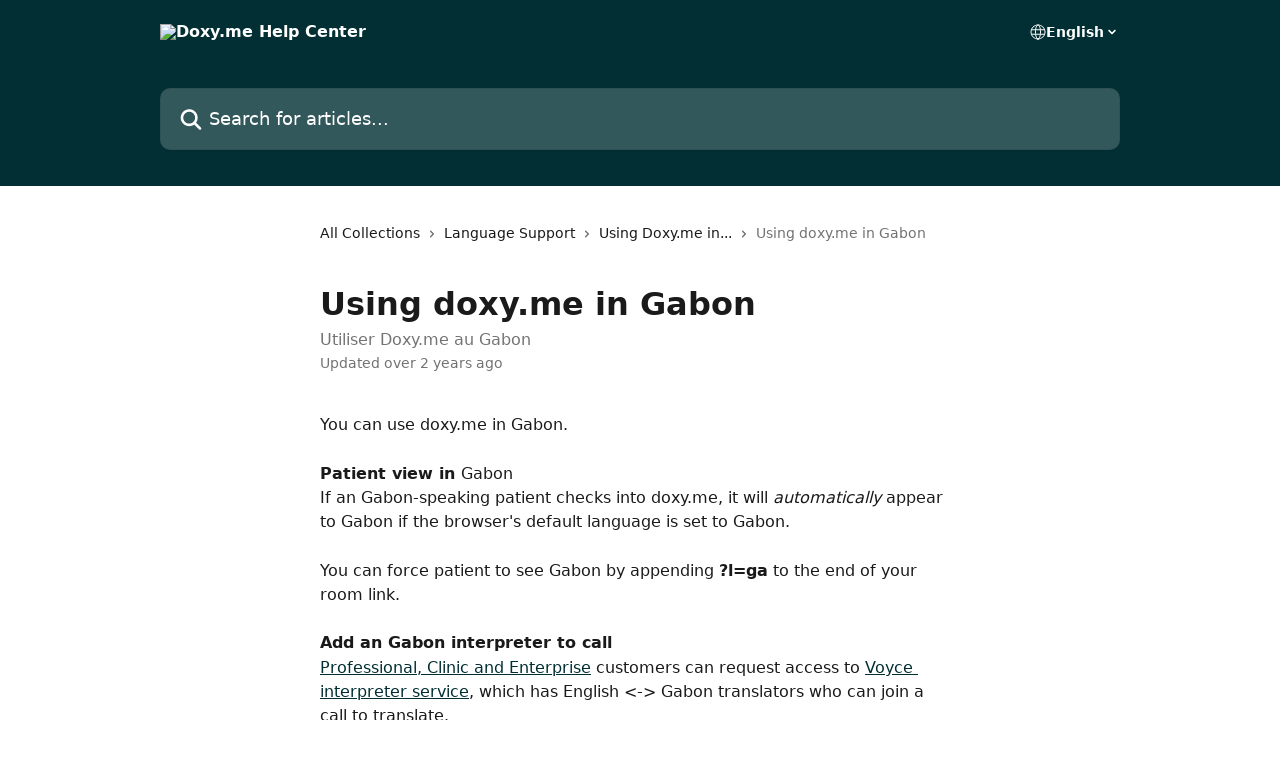

--- FILE ---
content_type: text/html; charset=utf-8
request_url: https://help.doxy.me/en/articles/5791029-using-doxy-me-in-gabon
body_size: 12865
content:
<!DOCTYPE html><html lang="en"><head><meta charSet="utf-8" data-next-head=""/><title data-next-head="">Using doxy.me in Gabon | Doxy.me Help Center</title><meta property="og:title" content="Using doxy.me in Gabon | Doxy.me Help Center" data-next-head=""/><meta name="twitter:title" content="Using doxy.me in Gabon | Doxy.me Help Center" data-next-head=""/><meta property="og:description" content="Utiliser Doxy.me au Gabon" data-next-head=""/><meta name="twitter:description" content="Utiliser Doxy.me au Gabon" data-next-head=""/><meta name="description" content="Utiliser Doxy.me au Gabon" data-next-head=""/><meta property="og:type" content="article" data-next-head=""/><meta name="robots" content="all" data-next-head=""/><meta name="viewport" content="width=device-width, initial-scale=1" data-next-head=""/><link href="https://intercom.help/doxyme/assets/favicon" rel="icon" data-next-head=""/><link rel="canonical" href="https://help.doxy.me/en/articles/5791029-using-doxy-me-in-gabon" data-next-head=""/><link rel="alternate" href="https://help.doxy.me/en/articles/5791029-using-doxy-me-in-gabon" hrefLang="en" data-next-head=""/><link rel="alternate" href="https://help.doxy.me/en/articles/5791029-using-doxy-me-in-gabon" hrefLang="x-default" data-next-head=""/><link nonce="qYADHxYSuqLe4IweoyW3qvphnvzmfSOPu+IJePv3aVY=" rel="preload" href="https://static.intercomassets.com/_next/static/css/3141721a1e975790.css" as="style"/><link nonce="qYADHxYSuqLe4IweoyW3qvphnvzmfSOPu+IJePv3aVY=" rel="stylesheet" href="https://static.intercomassets.com/_next/static/css/3141721a1e975790.css" data-n-g=""/><noscript data-n-css="qYADHxYSuqLe4IweoyW3qvphnvzmfSOPu+IJePv3aVY="></noscript><script defer="" nonce="qYADHxYSuqLe4IweoyW3qvphnvzmfSOPu+IJePv3aVY=" nomodule="" src="https://static.intercomassets.com/_next/static/chunks/polyfills-42372ed130431b0a.js"></script><script defer="" src="https://static.intercomassets.com/_next/static/chunks/7506.a4d4b38169fb1abb.js" nonce="qYADHxYSuqLe4IweoyW3qvphnvzmfSOPu+IJePv3aVY="></script><script src="https://static.intercomassets.com/_next/static/chunks/webpack-9467db35ebb51a5b.js" nonce="qYADHxYSuqLe4IweoyW3qvphnvzmfSOPu+IJePv3aVY=" defer=""></script><script src="https://static.intercomassets.com/_next/static/chunks/framework-1f1b8d38c1d86c61.js" nonce="qYADHxYSuqLe4IweoyW3qvphnvzmfSOPu+IJePv3aVY=" defer=""></script><script src="https://static.intercomassets.com/_next/static/chunks/main-2c5e5f2c49cfa8a6.js" nonce="qYADHxYSuqLe4IweoyW3qvphnvzmfSOPu+IJePv3aVY=" defer=""></script><script src="https://static.intercomassets.com/_next/static/chunks/pages/_app-eeb3563fd84abde7.js" nonce="qYADHxYSuqLe4IweoyW3qvphnvzmfSOPu+IJePv3aVY=" defer=""></script><script src="https://static.intercomassets.com/_next/static/chunks/d0502abb-aa607f45f5026044.js" nonce="qYADHxYSuqLe4IweoyW3qvphnvzmfSOPu+IJePv3aVY=" defer=""></script><script src="https://static.intercomassets.com/_next/static/chunks/6190-ef428f6633b5a03f.js" nonce="qYADHxYSuqLe4IweoyW3qvphnvzmfSOPu+IJePv3aVY=" defer=""></script><script src="https://static.intercomassets.com/_next/static/chunks/5729-6d79ddfe1353a77c.js" nonce="qYADHxYSuqLe4IweoyW3qvphnvzmfSOPu+IJePv3aVY=" defer=""></script><script src="https://static.intercomassets.com/_next/static/chunks/296-7834dcf3444315af.js" nonce="qYADHxYSuqLe4IweoyW3qvphnvzmfSOPu+IJePv3aVY=" defer=""></script><script src="https://static.intercomassets.com/_next/static/chunks/4835-9db7cd232aae5617.js" nonce="qYADHxYSuqLe4IweoyW3qvphnvzmfSOPu+IJePv3aVY=" defer=""></script><script src="https://static.intercomassets.com/_next/static/chunks/2735-8954effe331a5dbf.js" nonce="qYADHxYSuqLe4IweoyW3qvphnvzmfSOPu+IJePv3aVY=" defer=""></script><script src="https://static.intercomassets.com/_next/static/chunks/pages/%5BhelpCenterIdentifier%5D/%5Blocale%5D/articles/%5BarticleSlug%5D-cb17d809302ca462.js" nonce="qYADHxYSuqLe4IweoyW3qvphnvzmfSOPu+IJePv3aVY=" defer=""></script><script src="https://static.intercomassets.com/_next/static/q6-H78BUaZoMFb5mLFXsB/_buildManifest.js" nonce="qYADHxYSuqLe4IweoyW3qvphnvzmfSOPu+IJePv3aVY=" defer=""></script><script src="https://static.intercomassets.com/_next/static/q6-H78BUaZoMFb5mLFXsB/_ssgManifest.js" nonce="qYADHxYSuqLe4IweoyW3qvphnvzmfSOPu+IJePv3aVY=" defer=""></script><meta name="sentry-trace" content="e08647395bc76a4d537c59d0afa9594e-e1a8de3b9d9d2a52-0"/><meta name="baggage" content="sentry-environment=production,sentry-release=ea9fe877243eed5ba8f1a47418a175aad6af4299,sentry-public_key=187f842308a64dea9f1f64d4b1b9c298,sentry-trace_id=e08647395bc76a4d537c59d0afa9594e,sentry-org_id=2129,sentry-sampled=false,sentry-sample_rand=0.13628230905689076,sentry-sample_rate=0"/><style id="__jsx-3016571268">:root{--body-bg: rgb(255, 255, 255);
--body-image: none;
--body-bg-rgb: 255, 255, 255;
--body-border: rgb(230, 230, 230);
--body-primary-color: #1a1a1a;
--body-secondary-color: #737373;
--body-reaction-bg: rgb(242, 242, 242);
--body-reaction-text-color: rgb(64, 64, 64);
--body-toc-active-border: #737373;
--body-toc-inactive-border: #f2f2f2;
--body-toc-inactive-color: #737373;
--body-toc-active-font-weight: 400;
--body-table-border: rgb(204, 204, 204);
--body-color: hsl(0, 0%, 0%);
--footer-bg: rgb(255, 255, 255);
--footer-image: none;
--footer-border: rgb(230, 230, 230);
--footer-color: hsl(211, 10%, 61%);
--header-bg: rgb(1, 47, 51);
--header-image: none;
--header-color: hsl(0, 0%, 100%);
--collection-card-bg: rgb(255, 255, 255);
--collection-card-image: none;
--collection-card-color: hsl(185, 96%, 10%);
--card-bg: rgb(255, 255, 255);
--card-border-color: rgb(230, 230, 230);
--card-border-inner-radius: 6px;
--card-border-radius: 8px;
--card-shadow: 0 1px 2px 0 rgb(0 0 0 / 0.05);
--search-bar-border-radius: 10px;
--search-bar-width: 100%;
--ticket-blue-bg-color: #dce1f9;
--ticket-blue-text-color: #334bfa;
--ticket-green-bg-color: #d7efdc;
--ticket-green-text-color: #0f7134;
--ticket-orange-bg-color: #ffebdb;
--ticket-orange-text-color: #b24d00;
--ticket-red-bg-color: #ffdbdb;
--ticket-red-text-color: #df2020;
--header-height: 245px;
--header-subheader-background-color: #000000;
--header-subheader-font-color: #FFFFFF;
--content-block-bg: rgb(255, 255, 255);
--content-block-image: none;
--content-block-color: hsl(0, 0%, 10%);
--content-block-button-bg: rgb(1, 47, 51);
--content-block-button-image: none;
--content-block-button-color: hsl(0, 0%, 100%);
--content-block-button-radius: 11px;
--content-block-margin: calc(-50vw + 50%);
--content-block-width: calc(100vw);
--primary-color: hsl(185, 96%, 10%);
--primary-color-alpha-10: hsla(185, 96%, 10%, 0.1);
--primary-color-alpha-60: hsla(185, 96%, 10%, 0.6);
--text-on-primary-color: #ffffff}</style><style id="__jsx-1611979459">:root{--font-family-primary: system-ui, "Segoe UI", "Roboto", "Helvetica", "Arial", sans-serif, "Apple Color Emoji", "Segoe UI Emoji", "Segoe UI Symbol"}</style><style id="__jsx-2466147061">:root{--font-family-secondary: system-ui, "Segoe UI", "Roboto", "Helvetica", "Arial", sans-serif, "Apple Color Emoji", "Segoe UI Emoji", "Segoe UI Symbol"}</style><style id="__jsx-cf6f0ea00fa5c760">.fade-background.jsx-cf6f0ea00fa5c760{background:radial-gradient(333.38%100%at 50%0%,rgba(var(--body-bg-rgb),0)0%,rgba(var(--body-bg-rgb),.00925356)11.67%,rgba(var(--body-bg-rgb),.0337355)21.17%,rgba(var(--body-bg-rgb),.0718242)28.85%,rgba(var(--body-bg-rgb),.121898)35.03%,rgba(var(--body-bg-rgb),.182336)40.05%,rgba(var(--body-bg-rgb),.251516)44.25%,rgba(var(--body-bg-rgb),.327818)47.96%,rgba(var(--body-bg-rgb),.409618)51.51%,rgba(var(--body-bg-rgb),.495297)55.23%,rgba(var(--body-bg-rgb),.583232)59.47%,rgba(var(--body-bg-rgb),.671801)64.55%,rgba(var(--body-bg-rgb),.759385)70.81%,rgba(var(--body-bg-rgb),.84436)78.58%,rgba(var(--body-bg-rgb),.9551)88.2%,rgba(var(--body-bg-rgb),1)100%),var(--header-image),var(--header-bg);background-size:cover;background-position-x:center}</style><style id="__jsx-62724fba150252e0">.related_articles section a{color:initial}</style><style id="__jsx-4bed0c08ce36899e">.article_body a:not(.intercom-h2b-button){color:var(--primary-color)}article a.intercom-h2b-button{background-color:var(--primary-color);border:0}.zendesk-article table{overflow-x:scroll!important;display:block!important;height:auto!important}.intercom-interblocks-unordered-nested-list ul,.intercom-interblocks-ordered-nested-list ol{margin-top:16px;margin-bottom:16px}.intercom-interblocks-unordered-nested-list ul .intercom-interblocks-unordered-nested-list ul,.intercom-interblocks-unordered-nested-list ul .intercom-interblocks-ordered-nested-list ol,.intercom-interblocks-ordered-nested-list ol .intercom-interblocks-ordered-nested-list ol,.intercom-interblocks-ordered-nested-list ol .intercom-interblocks-unordered-nested-list ul{margin-top:0;margin-bottom:0}.intercom-interblocks-image a:focus{outline-offset:3px}</style></head><body><div id="__next"><div dir="ltr" class="h-full w-full"><a href="#main-content" class="sr-only font-bold text-header-color focus:not-sr-only focus:absolute focus:left-4 focus:top-4 focus:z-50" aria-roledescription="Link, Press control-option-right-arrow to exit">Skip to main content</a><main class="header__lite"><header id="header" data-testid="header" class="jsx-cf6f0ea00fa5c760 flex flex-col text-header-color"><div class="jsx-cf6f0ea00fa5c760 relative flex grow flex-col mb-9 bg-header-bg bg-header-image bg-cover bg-center pb-9"><div id="sr-announcement" aria-live="polite" class="jsx-cf6f0ea00fa5c760 sr-only"></div><div class="jsx-cf6f0ea00fa5c760 flex h-full flex-col items-center marker:shrink-0"><section class="relative flex w-full flex-col mb-6 pb-6"><div class="header__meta_wrapper flex justify-center px-5 pt-6 leading-none sm:px-10"><div class="flex items-center w-240" data-testid="subheader-container"><div class="mo__body header__site_name"><div class="header__logo"><a href="/en/"><img src="https://downloads.intercomcdn.com/i/o/22375/857141542b49b0707f348f9a/Horizonal+White+.png" height="113" alt="Doxy.me Help Center"/></a></div></div><div><div class="flex items-center font-semibold"><div class="flex items-center md:hidden" data-testid="small-screen-children"><button class="flex items-center border-none bg-transparent px-1.5" data-testid="hamburger-menu-button" aria-label="Open menu"><svg width="24" height="24" viewBox="0 0 16 16" xmlns="http://www.w3.org/2000/svg" class="fill-current"><path d="M1.86861 2C1.38889 2 1 2.3806 1 2.85008C1 3.31957 1.38889 3.70017 1.86861 3.70017H14.1314C14.6111 3.70017 15 3.31957 15 2.85008C15 2.3806 14.6111 2 14.1314 2H1.86861Z"></path><path d="M1 8C1 7.53051 1.38889 7.14992 1.86861 7.14992H14.1314C14.6111 7.14992 15 7.53051 15 8C15 8.46949 14.6111 8.85008 14.1314 8.85008H1.86861C1.38889 8.85008 1 8.46949 1 8Z"></path><path d="M1 13.1499C1 12.6804 1.38889 12.2998 1.86861 12.2998H14.1314C14.6111 12.2998 15 12.6804 15 13.1499C15 13.6194 14.6111 14 14.1314 14H1.86861C1.38889 14 1 13.6194 1 13.1499Z"></path></svg></button><div class="fixed right-0 top-0 z-50 h-full w-full hidden" data-testid="hamburger-menu"><div class="flex h-full w-full justify-end bg-black bg-opacity-30"><div class="flex h-fit w-full flex-col bg-white opacity-100 sm:h-full sm:w-1/2"><button class="text-body-font flex items-center self-end border-none bg-transparent pr-6 pt-6" data-testid="hamburger-menu-close-button" aria-label="Close menu"><svg width="24" height="24" viewBox="0 0 16 16" xmlns="http://www.w3.org/2000/svg"><path d="M3.5097 3.5097C3.84165 3.17776 4.37984 3.17776 4.71178 3.5097L7.99983 6.79775L11.2879 3.5097C11.6198 3.17776 12.158 3.17776 12.49 3.5097C12.8219 3.84165 12.8219 4.37984 12.49 4.71178L9.20191 7.99983L12.49 11.2879C12.8219 11.6198 12.8219 12.158 12.49 12.49C12.158 12.8219 11.6198 12.8219 11.2879 12.49L7.99983 9.20191L4.71178 12.49C4.37984 12.8219 3.84165 12.8219 3.5097 12.49C3.17776 12.158 3.17776 11.6198 3.5097 11.2879L6.79775 7.99983L3.5097 4.71178C3.17776 4.37984 3.17776 3.84165 3.5097 3.5097Z"></path></svg></button><nav class="flex flex-col pl-4 text-black"><div class="relative cursor-pointer has-[:focus]:outline"><select class="peer absolute z-10 block h-6 w-full cursor-pointer opacity-0 md:text-base" aria-label="Change language" id="language-selector"><option value="/ar/articles/5791029" class="text-black">العربية</option><option value="/en/articles/5791029-using-doxy-me-in-gabon" class="text-black" selected="">English</option><option value="/fi/articles/5791029" class="text-black">Suomi</option><option value="/fr/articles/5791029" class="text-black">Français</option><option value="/de/articles/5791029" class="text-black">Deutsch</option><option value="/it/articles/5791029" class="text-black">Italiano</option><option value="/pt/articles/5791029" class="text-black">Português</option><option value="/zh-CN/articles/5791029" class="text-black">简体中文</option><option value="/es/articles/5791029" class="text-black">Español</option></select><div class="mb-10 ml-5 flex items-center gap-1 text-md hover:opacity-80 peer-hover:opacity-80 md:m-0 md:ml-3 md:text-base" aria-hidden="true"><svg id="locale-picker-globe" width="16" height="16" viewBox="0 0 16 16" fill="none" xmlns="http://www.w3.org/2000/svg" class="shrink-0" aria-hidden="true"><path d="M8 15C11.866 15 15 11.866 15 8C15 4.13401 11.866 1 8 1C4.13401 1 1 4.13401 1 8C1 11.866 4.13401 15 8 15Z" stroke="currentColor" stroke-linecap="round" stroke-linejoin="round"></path><path d="M8 15C9.39949 15 10.534 11.866 10.534 8C10.534 4.13401 9.39949 1 8 1C6.60051 1 5.466 4.13401 5.466 8C5.466 11.866 6.60051 15 8 15Z" stroke="currentColor" stroke-linecap="round" stroke-linejoin="round"></path><path d="M1.448 5.75989H14.524" stroke="currentColor" stroke-linecap="round" stroke-linejoin="round"></path><path d="M1.448 10.2402H14.524" stroke="currentColor" stroke-linecap="round" stroke-linejoin="round"></path></svg>English<svg id="locale-picker-arrow" width="16" height="16" viewBox="0 0 16 16" fill="none" xmlns="http://www.w3.org/2000/svg" class="shrink-0" aria-hidden="true"><path d="M5 6.5L8.00093 9.5L11 6.50187" stroke="currentColor" stroke-width="1.5" stroke-linecap="round" stroke-linejoin="round"></path></svg></div></div></nav></div></div></div></div><nav class="hidden items-center md:flex" data-testid="large-screen-children"><div class="relative cursor-pointer has-[:focus]:outline"><select class="peer absolute z-10 block h-6 w-full cursor-pointer opacity-0 md:text-base" aria-label="Change language" id="language-selector"><option value="/ar/articles/5791029" class="text-black">العربية</option><option value="/en/articles/5791029-using-doxy-me-in-gabon" class="text-black" selected="">English</option><option value="/fi/articles/5791029" class="text-black">Suomi</option><option value="/fr/articles/5791029" class="text-black">Français</option><option value="/de/articles/5791029" class="text-black">Deutsch</option><option value="/it/articles/5791029" class="text-black">Italiano</option><option value="/pt/articles/5791029" class="text-black">Português</option><option value="/zh-CN/articles/5791029" class="text-black">简体中文</option><option value="/es/articles/5791029" class="text-black">Español</option></select><div class="mb-10 ml-5 flex items-center gap-1 text-md hover:opacity-80 peer-hover:opacity-80 md:m-0 md:ml-3 md:text-base" aria-hidden="true"><svg id="locale-picker-globe" width="16" height="16" viewBox="0 0 16 16" fill="none" xmlns="http://www.w3.org/2000/svg" class="shrink-0" aria-hidden="true"><path d="M8 15C11.866 15 15 11.866 15 8C15 4.13401 11.866 1 8 1C4.13401 1 1 4.13401 1 8C1 11.866 4.13401 15 8 15Z" stroke="currentColor" stroke-linecap="round" stroke-linejoin="round"></path><path d="M8 15C9.39949 15 10.534 11.866 10.534 8C10.534 4.13401 9.39949 1 8 1C6.60051 1 5.466 4.13401 5.466 8C5.466 11.866 6.60051 15 8 15Z" stroke="currentColor" stroke-linecap="round" stroke-linejoin="round"></path><path d="M1.448 5.75989H14.524" stroke="currentColor" stroke-linecap="round" stroke-linejoin="round"></path><path d="M1.448 10.2402H14.524" stroke="currentColor" stroke-linecap="round" stroke-linejoin="round"></path></svg>English<svg id="locale-picker-arrow" width="16" height="16" viewBox="0 0 16 16" fill="none" xmlns="http://www.w3.org/2000/svg" class="shrink-0" aria-hidden="true"><path d="M5 6.5L8.00093 9.5L11 6.50187" stroke="currentColor" stroke-width="1.5" stroke-linecap="round" stroke-linejoin="round"></path></svg></div></div></nav></div></div></div></div></section><section class="relative mx-5 flex h-full w-full flex-col items-center px-5 sm:px-10"><div class="flex h-full max-w-full flex-col w-240 justify-end" data-testid="main-header-container"><div id="search-bar" class="relative w-full"><form action="/en/" autoComplete="off"><div class="flex w-full flex-col items-start"><div class="relative flex w-full sm:w-search-bar"><label for="search-input" class="sr-only">Search for articles...</label><input id="search-input" type="text" autoComplete="off" class="peer w-full rounded-search-bar border border-black-alpha-8 bg-white-alpha-20 p-4 ps-12 font-secondary text-lg text-header-color shadow-search-bar outline-none transition ease-linear placeholder:text-header-color hover:bg-white-alpha-27 hover:shadow-search-bar-hover focus:border-transparent focus:bg-white focus:text-black-10 focus:shadow-search-bar-focused placeholder:focus:text-black-45" placeholder="Search for articles..." name="q" aria-label="Search for articles..." value=""/><div class="absolute inset-y-0 start-0 flex items-center fill-header-color peer-focus-visible:fill-black-45 pointer-events-none ps-5"><svg width="22" height="21" viewBox="0 0 22 21" xmlns="http://www.w3.org/2000/svg" class="fill-inherit" aria-hidden="true"><path fill-rule="evenodd" clip-rule="evenodd" d="M3.27485 8.7001C3.27485 5.42781 5.92757 2.7751 9.19985 2.7751C12.4721 2.7751 15.1249 5.42781 15.1249 8.7001C15.1249 11.9724 12.4721 14.6251 9.19985 14.6251C5.92757 14.6251 3.27485 11.9724 3.27485 8.7001ZM9.19985 0.225098C4.51924 0.225098 0.724854 4.01948 0.724854 8.7001C0.724854 13.3807 4.51924 17.1751 9.19985 17.1751C11.0802 17.1751 12.8176 16.5627 14.2234 15.5265L19.0981 20.4013C19.5961 20.8992 20.4033 20.8992 20.9013 20.4013C21.3992 19.9033 21.3992 19.0961 20.9013 18.5981L16.0264 13.7233C17.0625 12.3176 17.6749 10.5804 17.6749 8.7001C17.6749 4.01948 13.8805 0.225098 9.19985 0.225098Z"></path></svg></div></div></div></form></div></div></section></div></div></header><div class="z-1 flex shrink-0 grow basis-auto justify-center px-5 sm:px-10"><section data-testid="main-content" id="main-content" class="max-w-full w-240"><section data-testid="article-section" class="section section__article"><div class="justify-center flex"><div class="relative z-3 w-full lg:max-w-160 "><div class="flex pb-6 max-md:pb-2 lg:max-w-160"><div tabindex="-1" class="focus:outline-none"><div class="flex flex-wrap items-baseline pb-4 text-base" tabindex="0" role="navigation" aria-label="Breadcrumb"><a href="/en/" class="pr-2 text-body-primary-color no-underline hover:text-body-secondary-color">All Collections</a><div class="pr-2" aria-hidden="true"><svg width="6" height="10" viewBox="0 0 6 10" class="block h-2 w-2 fill-body-secondary-color rtl:rotate-180" xmlns="http://www.w3.org/2000/svg"><path fill-rule="evenodd" clip-rule="evenodd" d="M0.648862 0.898862C0.316916 1.23081 0.316916 1.769 0.648862 2.10094L3.54782 4.9999L0.648862 7.89886C0.316916 8.23081 0.316917 8.769 0.648862 9.10094C0.980808 9.43289 1.519 9.43289 1.85094 9.10094L5.35094 5.60094C5.68289 5.269 5.68289 4.73081 5.35094 4.39886L1.85094 0.898862C1.519 0.566916 0.980807 0.566916 0.648862 0.898862Z"></path></svg></div><a href="https://help.doxy.me/en/collections/3211323-language-support" class="pr-2 text-body-primary-color no-underline hover:text-body-secondary-color" data-testid="breadcrumb-0">Language Support</a><div class="pr-2" aria-hidden="true"><svg width="6" height="10" viewBox="0 0 6 10" class="block h-2 w-2 fill-body-secondary-color rtl:rotate-180" xmlns="http://www.w3.org/2000/svg"><path fill-rule="evenodd" clip-rule="evenodd" d="M0.648862 0.898862C0.316916 1.23081 0.316916 1.769 0.648862 2.10094L3.54782 4.9999L0.648862 7.89886C0.316916 8.23081 0.316917 8.769 0.648862 9.10094C0.980808 9.43289 1.519 9.43289 1.85094 9.10094L5.35094 5.60094C5.68289 5.269 5.68289 4.73081 5.35094 4.39886L1.85094 0.898862C1.519 0.566916 0.980807 0.566916 0.648862 0.898862Z"></path></svg></div><a href="https://help.doxy.me/en/collections/3211495-using-doxy-me-in" class="pr-2 text-body-primary-color no-underline hover:text-body-secondary-color" data-testid="breadcrumb-1">Using Doxy.me in...</a><div class="pr-2" aria-hidden="true"><svg width="6" height="10" viewBox="0 0 6 10" class="block h-2 w-2 fill-body-secondary-color rtl:rotate-180" xmlns="http://www.w3.org/2000/svg"><path fill-rule="evenodd" clip-rule="evenodd" d="M0.648862 0.898862C0.316916 1.23081 0.316916 1.769 0.648862 2.10094L3.54782 4.9999L0.648862 7.89886C0.316916 8.23081 0.316917 8.769 0.648862 9.10094C0.980808 9.43289 1.519 9.43289 1.85094 9.10094L5.35094 5.60094C5.68289 5.269 5.68289 4.73081 5.35094 4.39886L1.85094 0.898862C1.519 0.566916 0.980807 0.566916 0.648862 0.898862Z"></path></svg></div><div class="text-body-secondary-color">Using doxy.me in Gabon</div></div></div></div><div class=""><div class="article intercom-force-break"><div class="mb-10 max-lg:mb-6"><div class="flex flex-col gap-4"><div class="flex flex-col"><h1 class="mb-1 font-primary text-2xl font-bold leading-10 text-body-primary-color">Using doxy.me in Gabon</h1><div class="text-md font-normal leading-normal text-body-secondary-color"><p>Utiliser Doxy.me au Gabon</p></div></div><div class="avatar"><div class="avatar__info -mt-0.5 text-base"><span class="text-body-secondary-color"> <!-- -->Updated over 2 years ago</span></div></div></div></div><div class="jsx-4bed0c08ce36899e "><div class="jsx-4bed0c08ce36899e article_body"><article class="jsx-4bed0c08ce36899e "><div class="intercom-interblocks-paragraph no-margin intercom-interblocks-align-left"><p>You can use doxy.me in Gabon.</p></div><div class="intercom-interblocks-paragraph no-margin intercom-interblocks-align-left"><p> </p></div><div class="intercom-interblocks-paragraph no-margin intercom-interblocks-align-left"><p><b>Patient view in </b>Gabon</p></div><div class="intercom-interblocks-paragraph no-margin intercom-interblocks-align-left"><p>If an Gabon-speaking patient checks into doxy.me, it will <i>automatically</i> appear to Gabon if the browser&#x27;s default language is set to Gabon.</p></div><div class="intercom-interblocks-paragraph no-margin intercom-interblocks-align-left"><p> </p></div><div class="intercom-interblocks-paragraph no-margin intercom-interblocks-align-left"><p>You can force patient to see Gabon by appending <b>?l=ga</b> to the end of your room link.</p></div><div class="intercom-interblocks-paragraph no-margin intercom-interblocks-align-left"><p> </p></div><div class="intercom-interblocks-paragraph no-margin intercom-interblocks-align-left"><p><b>Add an Gabon interpreter to call</b></p></div><div class="intercom-interblocks-paragraph no-margin intercom-interblocks-align-left"><p><a href="https://app.intercom.com/" rel="nofollow noopener noreferrer" target="_blank">Professional, Clinic and Enterprise</a> customers can request access to <a href="https://help.doxy.me/en/articles/6128818-live-interpreter-extension">Voyce interpreter service</a>, which has English &lt;-&gt; Gabon translators who can join a call to translate.</p></div><div class="intercom-interblocks-paragraph no-margin intercom-interblocks-align-left"><p> </p></div><div class="intercom-interblocks-paragraph no-margin intercom-interblocks-align-left"><p>If you already employ a translator through your practice you can <a href="https://help.doxy.me/en/articles/3824059-how-to-add-an-interpreter">add them to a doxy.me call</a> the same way you would invite a patient by giving them the room link.</p></div><div class="intercom-interblocks-paragraph no-margin intercom-interblocks-align-left"><p> </p></div><div class="intercom-interblocks-paragraph no-margin intercom-interblocks-align-left"><p><b>Support in Gabon</b></p></div><div class="intercom-interblocks-paragraph no-margin intercom-interblocks-align-left"><p><a href="http://doxy.me/" rel="nofollow noopener noreferrer" target="_blank">Doxy.me</a> offers real-time chat support in Gabon. You can click the &quot;Help&quot; icon in the bottom right-hand corner to reach out to our support team in Gabon.</p></div><div class="intercom-interblocks-paragraph no-margin intercom-interblocks-align-left"><p> </p></div><div class="intercom-interblocks-paragraph no-margin intercom-interblocks-align-left"><p><b>Translation errors</b></p></div><div class="intercom-interblocks-paragraph no-margin intercom-interblocks-align-left"><p>If you identify a Gabon translation error or improvement, please send proposed improvements to <a href="mailto:translations@doxy.me" rel="nofollow noopener noreferrer" target="_blank">translations@doxy.me</a>.</p></div><div class="intercom-interblocks-paragraph no-margin intercom-interblocks-align-left"><p> </p></div><div class="intercom-interblocks-paragraph no-margin intercom-interblocks-align-left"><p>If you have any questions, please contact our<a href="https://help.doxy.me/en/articles/2420538-how-do-i-contact-support" rel="nofollow noopener noreferrer" target="_blank"> support team</a>.</p></div><section class="jsx-62724fba150252e0 related_articles my-6"><hr class="jsx-62724fba150252e0 my-6 sm:my-8"/><div class="jsx-62724fba150252e0 mb-3 text-xl font-bold">Related Articles</div><section class="flex flex-col rounded-card border border-solid border-card-border bg-card-bg p-2 sm:p-3"><a class="duration-250 group/article flex flex-row justify-between gap-2 py-2 no-underline transition ease-linear hover:bg-primary-alpha-10 hover:text-primary sm:rounded-card-inner sm:py-3 rounded-card-inner px-3" href="https://help.doxy.me/en/articles/804745-using-doxy-me-in-french" data-testid="article-link"><div class="flex flex-col p-0"><span class="m-0 text-md text-body-primary-color group-hover/article:text-primary">Using doxy.me in French</span></div><div class="flex shrink-0 flex-col justify-center p-0"><svg class="block h-4 w-4 text-primary ltr:-rotate-90 rtl:rotate-90" fill="currentColor" viewBox="0 0 20 20" xmlns="http://www.w3.org/2000/svg"><path fill-rule="evenodd" d="M5.293 7.293a1 1 0 011.414 0L10 10.586l3.293-3.293a1 1 0 111.414 1.414l-4 4a1 1 0 01-1.414 0l-4-4a1 1 0 010-1.414z" clip-rule="evenodd"></path></svg></div></a><a class="duration-250 group/article flex flex-row justify-between gap-2 py-2 no-underline transition ease-linear hover:bg-primary-alpha-10 hover:text-primary sm:rounded-card-inner sm:py-3 rounded-card-inner px-3" href="https://help.doxy.me/en/articles/3897736-using-doxy-me-in-korean" data-testid="article-link"><div class="flex flex-col p-0"><span class="m-0 text-md text-body-primary-color group-hover/article:text-primary">Using doxy.me in Korean</span></div><div class="flex shrink-0 flex-col justify-center p-0"><svg class="block h-4 w-4 text-primary ltr:-rotate-90 rtl:rotate-90" fill="currentColor" viewBox="0 0 20 20" xmlns="http://www.w3.org/2000/svg"><path fill-rule="evenodd" d="M5.293 7.293a1 1 0 011.414 0L10 10.586l3.293-3.293a1 1 0 111.414 1.414l-4 4a1 1 0 01-1.414 0l-4-4a1 1 0 010-1.414z" clip-rule="evenodd"></path></svg></div></a><a class="duration-250 group/article flex flex-row justify-between gap-2 py-2 no-underline transition ease-linear hover:bg-primary-alpha-10 hover:text-primary sm:rounded-card-inner sm:py-3 rounded-card-inner px-3" href="https://help.doxy.me/en/articles/5791068-using-doxy-me-in-gujarati" data-testid="article-link"><div class="flex flex-col p-0"><span class="m-0 text-md text-body-primary-color group-hover/article:text-primary">Using doxy.me in Gujarati</span></div><div class="flex shrink-0 flex-col justify-center p-0"><svg class="block h-4 w-4 text-primary ltr:-rotate-90 rtl:rotate-90" fill="currentColor" viewBox="0 0 20 20" xmlns="http://www.w3.org/2000/svg"><path fill-rule="evenodd" d="M5.293 7.293a1 1 0 011.414 0L10 10.586l3.293-3.293a1 1 0 111.414 1.414l-4 4a1 1 0 01-1.414 0l-4-4a1 1 0 010-1.414z" clip-rule="evenodd"></path></svg></div></a><a class="duration-250 group/article flex flex-row justify-between gap-2 py-2 no-underline transition ease-linear hover:bg-primary-alpha-10 hover:text-primary sm:rounded-card-inner sm:py-3 rounded-card-inner px-3" href="https://help.doxy.me/en/articles/5791112-using-doxy-me-in-igbo" data-testid="article-link"><div class="flex flex-col p-0"><span class="m-0 text-md text-body-primary-color group-hover/article:text-primary">Using doxy.me in Igbo</span></div><div class="flex shrink-0 flex-col justify-center p-0"><svg class="block h-4 w-4 text-primary ltr:-rotate-90 rtl:rotate-90" fill="currentColor" viewBox="0 0 20 20" xmlns="http://www.w3.org/2000/svg"><path fill-rule="evenodd" d="M5.293 7.293a1 1 0 011.414 0L10 10.586l3.293-3.293a1 1 0 111.414 1.414l-4 4a1 1 0 01-1.414 0l-4-4a1 1 0 010-1.414z" clip-rule="evenodd"></path></svg></div></a><a class="duration-250 group/article flex flex-row justify-between gap-2 py-2 no-underline transition ease-linear hover:bg-primary-alpha-10 hover:text-primary sm:rounded-card-inner sm:py-3 rounded-card-inner px-3" href="https://help.doxy.me/en/articles/5798095-using-doxy-me-in-sindhi" data-testid="article-link"><div class="flex flex-col p-0"><span class="m-0 text-md text-body-primary-color group-hover/article:text-primary">Using doxy.me in Sindhi</span></div><div class="flex shrink-0 flex-col justify-center p-0"><svg class="block h-4 w-4 text-primary ltr:-rotate-90 rtl:rotate-90" fill="currentColor" viewBox="0 0 20 20" xmlns="http://www.w3.org/2000/svg"><path fill-rule="evenodd" d="M5.293 7.293a1 1 0 011.414 0L10 10.586l3.293-3.293a1 1 0 111.414 1.414l-4 4a1 1 0 01-1.414 0l-4-4a1 1 0 010-1.414z" clip-rule="evenodd"></path></svg></div></a></section></section></article></div></div></div></div><div class="intercom-reaction-picker -mb-4 -ml-4 -mr-4 mt-6 rounded-card sm:-mb-2 sm:-ml-1 sm:-mr-1 sm:mt-8" role="group" aria-label="feedback form"><div class="intercom-reaction-prompt">Did this answer your question?</div><div class="intercom-reactions-container"><button class="intercom-reaction" aria-label="Disappointed Reaction" tabindex="0" data-reaction-text="disappointed" aria-pressed="false"><span title="Disappointed">😞</span></button><button class="intercom-reaction" aria-label="Neutral Reaction" tabindex="0" data-reaction-text="neutral" aria-pressed="false"><span title="Neutral">😐</span></button><button class="intercom-reaction" aria-label="Smiley Reaction" tabindex="0" data-reaction-text="smiley" aria-pressed="false"><span title="Smiley">😃</span></button></div></div></div></div></section></section></div><footer id="footer" class="mt-24 shrink-0 bg-footer-bg px-0 py-12 text-left text-base text-footer-color"><div class="shrink-0 grow basis-auto px-5 sm:px-10"><div class="mx-auto max-w-240 sm:w-auto"><div><div class="text-center" data-testid="simple-footer-layout"><div class="align-middle text-lg text-footer-color"><a class="no-underline" href="/en/"><img data-testid="logo-img" src="https://downloads.intercomcdn.com/i/o/i11e88km/797654/942fbc778cd78f9a1a5f72479b92/55c38b8c8fa902d54f443539c35bab09.png" alt="Doxy.me Help Center" class="max-h-8 contrast-80 inline"/></a></div><div class="mt-3 text-base"><div class="intercom-interblocks-paragraph no-margin intercom-interblocks-align-center"><p>Need help? <a href="https://status.doxy.me/" target="_blank" rel="nofollow noopener noreferrer">Check our status page</a> or <a href="https://help.doxy.me/en/articles/2420538-get-support" target="_blank" rel="nofollow noopener noreferrer">contact our support team</a></p></div></div></div></div></div></div></footer></main></div></div><script id="__NEXT_DATA__" type="application/json" nonce="qYADHxYSuqLe4IweoyW3qvphnvzmfSOPu+IJePv3aVY=">{"props":{"pageProps":{"app":{"id":"i11e88km","messengerUrl":"https://widget.intercom.io/widget/i11e88km","name":"doxy.me","poweredByIntercomUrl":"https://www.intercom.com/intercom-link?company=doxy.me\u0026solution=customer-support\u0026utm_campaign=intercom-link\u0026utm_content=We+run+on+Intercom\u0026utm_medium=help-center\u0026utm_referrer=https%3A%2F%2Fhelp.doxy.me%2Fen%2Farticles%2F5791029-using-doxy-me-in-gabon\u0026utm_source=desktop-web","features":{"consentBannerBeta":false,"customNotFoundErrorMessage":false,"disableFontPreloading":false,"disableNoMarginClassTransformation":false,"finOnHelpCenter":false,"hideIconsWithBackgroundImages":false,"messengerCustomFonts":false}},"helpCenterSite":{"customDomain":"help.doxy.me","defaultLocale":"en","disableBranding":true,"externalLoginName":"doxy.me","externalLoginUrl":"https://doxy.me/sign-in","footerContactDetails":null,"footerLinks":{"custom":[],"socialLinks":[],"linkGroups":[]},"headerLinks":[],"homeCollectionCols":3,"googleAnalyticsTrackingId":"G-WQ40TR1QL0","googleTagManagerId":null,"pathPrefixForCustomDomain":null,"seoIndexingEnabled":true,"helpCenterId":4546,"url":"https://help.doxy.me","customizedFooterTextContent":[{"type":"paragraph","text":"Need help? \u003ca href=\"https://status.doxy.me/\" target=\"_blank\" rel=\"nofollow noopener noreferrer\"\u003eCheck our status page\u003c/a\u003e or \u003ca href=\"https://help.doxy.me/en/articles/2420538-get-support\" target=\"_blank\" rel=\"nofollow noopener noreferrer\"\u003econtact our support team\u003c/a\u003e","align":"center","class":"no-margin","allowEmpty":true}],"consentBannerConfig":null,"canInjectCustomScripts":false,"scriptSection":1,"customScriptFilesExist":false},"localeLinks":[{"id":"ar","absoluteUrl":"https://help.doxy.me/ar/articles/5791029","available":false,"name":"العربية","selected":false,"url":"/ar/articles/5791029"},{"id":"en","absoluteUrl":"https://help.doxy.me/en/articles/5791029-using-doxy-me-in-gabon","available":true,"name":"English","selected":true,"url":"/en/articles/5791029-using-doxy-me-in-gabon"},{"id":"fi","absoluteUrl":"https://help.doxy.me/fi/articles/5791029","available":false,"name":"Suomi","selected":false,"url":"/fi/articles/5791029"},{"id":"fr","absoluteUrl":"https://help.doxy.me/fr/articles/5791029","available":false,"name":"Français","selected":false,"url":"/fr/articles/5791029"},{"id":"de","absoluteUrl":"https://help.doxy.me/de/articles/5791029","available":false,"name":"Deutsch","selected":false,"url":"/de/articles/5791029"},{"id":"it","absoluteUrl":"https://help.doxy.me/it/articles/5791029","available":false,"name":"Italiano","selected":false,"url":"/it/articles/5791029"},{"id":"pt","absoluteUrl":"https://help.doxy.me/pt/articles/5791029","available":false,"name":"Português","selected":false,"url":"/pt/articles/5791029"},{"id":"zh-CN","absoluteUrl":"https://help.doxy.me/zh-CN/articles/5791029","available":false,"name":"简体中文","selected":false,"url":"/zh-CN/articles/5791029"},{"id":"es","absoluteUrl":"https://help.doxy.me/es/articles/5791029","available":false,"name":"Español","selected":false,"url":"/es/articles/5791029"}],"requestContext":{"articleSource":null,"academy":false,"canonicalUrl":"https://help.doxy.me/en/articles/5791029-using-doxy-me-in-gabon","headerless":false,"isDefaultDomainRequest":false,"nonce":"qYADHxYSuqLe4IweoyW3qvphnvzmfSOPu+IJePv3aVY=","rootUrl":"/en/","sheetUserCipher":null,"type":"help-center"},"theme":{"color":"012F33","siteName":"Doxy.me Help Center","headline":"What can we help you find?","headerFontColor":"FFFFFF","logo":"https://downloads.intercomcdn.com/i/o/22375/857141542b49b0707f348f9a/Horizonal+White+.png","logoHeight":"113","header":null,"favicon":"https://intercom.help/doxyme/assets/favicon","locale":"en","homeUrl":"https://doxy.me","social":null,"urlPrefixForDefaultDomain":"https://intercom.help/doxyme","customDomain":"help.doxy.me","customDomainUsesSsl":true,"customizationOptions":{"customizationType":1,"header":{"backgroundColor":"#012F33","fontColor":"#FFFFFF","fadeToEdge":false,"backgroundGradient":null,"backgroundImageId":null,"backgroundImageUrl":null},"body":{"backgroundColor":"#ffffff","fontColor":null,"fadeToEdge":null,"backgroundGradient":null,"backgroundImageId":null},"footer":{"backgroundColor":"#ffffff","fontColor":"#909AA5","fadeToEdge":null,"backgroundGradient":null,"backgroundImageId":null,"showRichTextField":true},"layout":{"homePage":{"blocks":[{"type":"tickets-portal-link","enabled":false},{"type":"article-list","columns":3,"enabled":true,"localizedContent":[{"title":"","locale":"ar","links":[{"articleId":"empty_article_slot","type":"article-link"},{"articleId":"empty_article_slot","type":"article-link"},{"articleId":"empty_article_slot","type":"article-link"},{"articleId":"empty_article_slot","type":"article-link"},{"articleId":"empty_article_slot","type":"article-link"},{"articleId":"empty_article_slot","type":"article-link"}]},{"title":"Most Viewed Articles","locale":"en","links":[{"articleId":"3751218","type":"article-link"},{"articleId":"668463","type":"article-link"},{"articleId":"95877","type":"article-link"},{"articleId":"95854","type":"article-link"},{"articleId":"3644250","type":"article-link"},{"articleId":"6455051","type":"article-link"}]},{"title":"","locale":"fi","links":[{"articleId":"empty_article_slot","type":"article-link"},{"articleId":"empty_article_slot","type":"article-link"},{"articleId":"empty_article_slot","type":"article-link"},{"articleId":"empty_article_slot","type":"article-link"},{"articleId":"empty_article_slot","type":"article-link"},{"articleId":"empty_article_slot","type":"article-link"}]},{"title":"","locale":"fr","links":[{"articleId":"empty_article_slot","type":"article-link"},{"articleId":"empty_article_slot","type":"article-link"},{"articleId":"empty_article_slot","type":"article-link"},{"articleId":"empty_article_slot","type":"article-link"},{"articleId":"empty_article_slot","type":"article-link"},{"articleId":"empty_article_slot","type":"article-link"}]},{"title":"","locale":"de","links":[{"articleId":"empty_article_slot","type":"article-link"},{"articleId":"empty_article_slot","type":"article-link"},{"articleId":"empty_article_slot","type":"article-link"},{"articleId":"empty_article_slot","type":"article-link"},{"articleId":"empty_article_slot","type":"article-link"},{"articleId":"empty_article_slot","type":"article-link"}]},{"title":"","locale":"it","links":[{"articleId":"empty_article_slot","type":"article-link"},{"articleId":"empty_article_slot","type":"article-link"},{"articleId":"empty_article_slot","type":"article-link"},{"articleId":"empty_article_slot","type":"article-link"},{"articleId":"empty_article_slot","type":"article-link"},{"articleId":"empty_article_slot","type":"article-link"}]},{"title":"","locale":"pt","links":[{"articleId":"empty_article_slot","type":"article-link"},{"articleId":"empty_article_slot","type":"article-link"},{"articleId":"empty_article_slot","type":"article-link"},{"articleId":"empty_article_slot","type":"article-link"},{"articleId":"empty_article_slot","type":"article-link"},{"articleId":"empty_article_slot","type":"article-link"}]},{"title":"","locale":"zh-CN","links":[{"articleId":"empty_article_slot","type":"article-link"},{"articleId":"empty_article_slot","type":"article-link"},{"articleId":"empty_article_slot","type":"article-link"},{"articleId":"empty_article_slot","type":"article-link"},{"articleId":"empty_article_slot","type":"article-link"},{"articleId":"empty_article_slot","type":"article-link"}]},{"title":"","locale":"es","links":[{"articleId":"empty_article_slot","type":"article-link"},{"articleId":"empty_article_slot","type":"article-link"},{"articleId":"empty_article_slot","type":"article-link"},{"articleId":"empty_article_slot","type":"article-link"},{"articleId":"empty_article_slot","type":"article-link"},{"articleId":"empty_article_slot","type":"article-link"}]}]},{"type":"collection-list","columns":3,"template":0},{"type":"content-block","enabled":false,"columns":1}]},"collectionsPage":{"showArticleDescriptions":false},"articlePage":{},"searchPage":{}},"collectionCard":{"global":{"backgroundColor":null,"fontColor":"012F33","fadeToEdge":null,"backgroundGradient":null,"backgroundImageId":null,"showIcons":true,"backgroundImageUrl":null},"collections":[]},"global":{"font":{"customFontFaces":[],"primary":null,"secondary":null},"componentStyle":{"card":{"type":"bordered","borderRadius":8}},"namedComponents":{"header":{"subheader":{"enabled":false,"style":{"backgroundColor":"#000000","fontColor":"#FFFFFF"}},"style":{"height":"245px","align":"start","justify":"end"}},"searchBar":{"style":{"width":"100%","borderRadius":10}},"footer":{"type":0}},"brand":{"colors":[],"websiteUrl":""}},"contentBlock":{"blockStyle":{"backgroundColor":"#ffffff","fontColor":"#1a1a1a","fadeToEdge":null,"backgroundGradient":null,"backgroundImageId":null,"backgroundImageUrl":null},"buttonOptions":{"backgroundColor":"#012F33","fontColor":"#ffffff","borderRadius":11},"isFullWidth":true}},"helpCenterName":"Doxy.me Help Center","footerLogo":"https://downloads.intercomcdn.com/i/o/i11e88km/797654/942fbc778cd78f9a1a5f72479b92/55c38b8c8fa902d54f443539c35bab09.png","footerLogoHeight":"172","localisedInformation":{"contentBlock":{"locale":"en","title":"Looking for the next-generation experience?","withButton":true,"description":"","buttonTitle":"Visit Help Center","buttonUrl":"https://helpcenter.doxy.me"}}},"user":{"userId":"1f78b470-6e9a-41af-bd09-5f8763f0c168","role":"visitor_role","country_code":null},"articleContent":{"articleId":"5791029","author":null,"blocks":[{"type":"paragraph","text":"You can use doxy.me in Gabon.","class":"no-margin"},{"type":"paragraph","text":" ","class":"no-margin"},{"type":"paragraph","text":"\u003cb\u003ePatient view in \u003c/b\u003eGabon","class":"no-margin"},{"type":"paragraph","text":"If an Gabon-speaking patient checks into doxy.me, it will \u003ci\u003eautomatically\u003c/i\u003e appear to Gabon if the browser's default language is set to Gabon.","class":"no-margin"},{"type":"paragraph","text":" ","class":"no-margin"},{"type":"paragraph","text":"You can force patient to see Gabon by appending \u003cb\u003e?l=ga\u003c/b\u003e to the end of your room link.","class":"no-margin"},{"type":"paragraph","text":" ","class":"no-margin"},{"type":"paragraph","text":"\u003cb\u003eAdd an Gabon interpreter to call\u003c/b\u003e","class":"no-margin"},{"type":"paragraph","text":"\u003ca href=\"https://app.intercom.com/\" rel=\"nofollow noopener noreferrer\" target=\"_blank\"\u003eProfessional, Clinic and Enterprise\u003c/a\u003e customers can request access to \u003ca href=\"https://help.doxy.me/en/articles/6128818-live-interpreter-extension\"\u003eVoyce interpreter service\u003c/a\u003e, which has English \u0026lt;-\u0026gt; Gabon translators who can join a call to translate.","class":"no-margin"},{"type":"paragraph","text":" ","class":"no-margin"},{"type":"paragraph","text":"If you already employ a translator through your practice you can \u003ca href=\"https://help.doxy.me/en/articles/3824059-how-to-add-an-interpreter\"\u003eadd them to a doxy.me call\u003c/a\u003e the same way you would invite a patient by giving them the room link.","class":"no-margin"},{"type":"paragraph","text":" ","class":"no-margin"},{"type":"paragraph","text":"\u003cb\u003eSupport in Gabon\u003c/b\u003e","class":"no-margin"},{"type":"paragraph","text":"\u003ca href=\"http://doxy.me/\" rel=\"nofollow noopener noreferrer\" target=\"_blank\"\u003eDoxy.me\u003c/a\u003e offers real-time chat support in Gabon. You can click the \"Help\" icon in the bottom right-hand corner to reach out to our support team in Gabon.","class":"no-margin"},{"type":"paragraph","text":" ","class":"no-margin"},{"type":"paragraph","text":"\u003cb\u003eTranslation errors\u003c/b\u003e","class":"no-margin"},{"type":"paragraph","text":"If you identify a Gabon translation error or improvement, please send proposed improvements to \u003ca href=\"mailto:translations@doxy.me\" rel=\"nofollow noopener noreferrer\" target=\"_blank\"\u003etranslations@doxy.me\u003c/a\u003e.","class":"no-margin"},{"type":"paragraph","text":" ","class":"no-margin"},{"type":"paragraph","text":"If you have any questions, please contact our\u003ca href=\"https://help.doxy.me/en/articles/2420538-how-do-i-contact-support\" rel=\"nofollow noopener noreferrer\" target=\"_blank\"\u003e support team\u003c/a\u003e.","class":"no-margin"}],"collectionId":"3211495","description":"Utiliser Doxy.me au Gabon","id":"5404791","lastUpdated":"Updated over 2 years ago","relatedArticles":[{"title":"Using doxy.me in French","url":"https://help.doxy.me/en/articles/804745-using-doxy-me-in-french"},{"title":"Using doxy.me in Korean","url":"https://help.doxy.me/en/articles/3897736-using-doxy-me-in-korean"},{"title":"Using doxy.me in Gujarati","url":"https://help.doxy.me/en/articles/5791068-using-doxy-me-in-gujarati"},{"title":"Using doxy.me in Igbo","url":"https://help.doxy.me/en/articles/5791112-using-doxy-me-in-igbo"},{"title":"Using doxy.me in Sindhi","url":"https://help.doxy.me/en/articles/5798095-using-doxy-me-in-sindhi"}],"targetUserType":"everyone","title":"Using doxy.me in Gabon","showTableOfContents":true,"synced":false,"isStandaloneApp":false},"breadcrumbs":[{"url":"https://help.doxy.me/en/collections/3211323-language-support","name":"Language Support"},{"url":"https://help.doxy.me/en/collections/3211495-using-doxy-me-in","name":"Using Doxy.me in..."}],"selectedReaction":null,"showReactions":true,"themeCSSCustomProperties":{"--body-bg":"rgb(255, 255, 255)","--body-image":"none","--body-bg-rgb":"255, 255, 255","--body-border":"rgb(230, 230, 230)","--body-primary-color":"#1a1a1a","--body-secondary-color":"#737373","--body-reaction-bg":"rgb(242, 242, 242)","--body-reaction-text-color":"rgb(64, 64, 64)","--body-toc-active-border":"#737373","--body-toc-inactive-border":"#f2f2f2","--body-toc-inactive-color":"#737373","--body-toc-active-font-weight":400,"--body-table-border":"rgb(204, 204, 204)","--body-color":"hsl(0, 0%, 0%)","--footer-bg":"rgb(255, 255, 255)","--footer-image":"none","--footer-border":"rgb(230, 230, 230)","--footer-color":"hsl(211, 10%, 61%)","--header-bg":"rgb(1, 47, 51)","--header-image":"none","--header-color":"hsl(0, 0%, 100%)","--collection-card-bg":"rgb(255, 255, 255)","--collection-card-image":"none","--collection-card-color":"hsl(185, 96%, 10%)","--card-bg":"rgb(255, 255, 255)","--card-border-color":"rgb(230, 230, 230)","--card-border-inner-radius":"6px","--card-border-radius":"8px","--card-shadow":"0 1px 2px 0 rgb(0 0 0 / 0.05)","--search-bar-border-radius":"10px","--search-bar-width":"100%","--ticket-blue-bg-color":"#dce1f9","--ticket-blue-text-color":"#334bfa","--ticket-green-bg-color":"#d7efdc","--ticket-green-text-color":"#0f7134","--ticket-orange-bg-color":"#ffebdb","--ticket-orange-text-color":"#b24d00","--ticket-red-bg-color":"#ffdbdb","--ticket-red-text-color":"#df2020","--header-height":"245px","--header-subheader-background-color":"#000000","--header-subheader-font-color":"#FFFFFF","--content-block-bg":"rgb(255, 255, 255)","--content-block-image":"none","--content-block-color":"hsl(0, 0%, 10%)","--content-block-button-bg":"rgb(1, 47, 51)","--content-block-button-image":"none","--content-block-button-color":"hsl(0, 0%, 100%)","--content-block-button-radius":"11px","--content-block-margin":"calc(-50vw + 50%)","--content-block-width":"calc(100vw)","--primary-color":"hsl(185, 96%, 10%)","--primary-color-alpha-10":"hsla(185, 96%, 10%, 0.1)","--primary-color-alpha-60":"hsla(185, 96%, 10%, 0.6)","--text-on-primary-color":"#ffffff"},"intl":{"defaultLocale":"en","locale":"en","messages":{"layout.skip_to_main_content":"Skip to main content","layout.skip_to_main_content_exit":"Link, Press control-option-right-arrow to exit","article.attachment_icon":"Attachment icon","article.related_articles":"Related Articles","article.written_by":"Written by \u003cb\u003e{author}\u003c/b\u003e","article.table_of_contents":"Table of contents","breadcrumb.all_collections":"All Collections","breadcrumb.aria_label":"Breadcrumb","collection.article_count.one":"{count} article","collection.article_count.other":"{count} articles","collection.articles_heading":"Articles","collection.sections_heading":"Collections","collection.written_by.one":"Written by \u003cb\u003e{author}\u003c/b\u003e","collection.written_by.two":"Written by \u003cb\u003e{author1}\u003c/b\u003e and \u003cb\u003e{author2}\u003c/b\u003e","collection.written_by.three":"Written by \u003cb\u003e{author1}\u003c/b\u003e, \u003cb\u003e{author2}\u003c/b\u003e and \u003cb\u003e{author3}\u003c/b\u003e","collection.written_by.four":"Written by \u003cb\u003e{author1}\u003c/b\u003e, \u003cb\u003e{author2}\u003c/b\u003e, \u003cb\u003e{author3}\u003c/b\u003e and 1 other","collection.written_by.other":"Written by \u003cb\u003e{author1}\u003c/b\u003e, \u003cb\u003e{author2}\u003c/b\u003e, \u003cb\u003e{author3}\u003c/b\u003e and {count} others","collection.by.one":"By {author}","collection.by.two":"By {author1} and 1 other","collection.by.other":"By {author1} and {count} others","collection.by.count_one":"1 author","collection.by.count_plural":"{count} authors","community_banner.tip":"Tip","community_banner.label":"\u003cb\u003eNeed more help?\u003c/b\u003e Get support from our {link}","community_banner.link_label":"Community Forum","community_banner.description":"Find answers and get help from Intercom Support and Community Experts","header.headline":"Advice and answers from the {appName} Team","header.menu.open":"Open menu","header.menu.close":"Close menu","locale_picker.aria_label":"Change language","not_authorized.cta":"You can try sending us a message or logging in at {link}","not_found.title":"Uh oh. That page doesn’t exist.","not_found.not_authorized":"Unable to load this article, you may need to sign in first","not_found.try_searching":"Try searching for your answer or just send us a message.","tickets_portal_bad_request.title":"No access to tickets portal","tickets_portal_bad_request.learn_more":"Learn more","tickets_portal_bad_request.send_a_message":"Please contact your admin.","no_articles.title":"Empty Help Center","no_articles.no_articles":"This Help Center doesn't have any articles or collections yet.","preview.invalid_preview":"There is no preview available for {previewType}","reaction_picker.did_this_answer_your_question":"Did this answer your question?","reaction_picker.feedback_form_label":"feedback form","reaction_picker.reaction.disappointed.title":"Disappointed","reaction_picker.reaction.disappointed.aria_label":"Disappointed Reaction","reaction_picker.reaction.neutral.title":"Neutral","reaction_picker.reaction.neutral.aria_label":"Neutral Reaction","reaction_picker.reaction.smiley.title":"Smiley","reaction_picker.reaction.smiley.aria_label":"Smiley Reaction","search.box_placeholder_fin":"Ask a question","search.box_placeholder":"Search for articles...","search.clear_search":"Clear search query","search.fin_card_ask_text":"Ask","search.fin_loading_title_1":"Thinking...","search.fin_loading_title_2":"Searching through sources...","search.fin_loading_title_3":"Analyzing...","search.fin_card_description":"Find the answer with Fin AI","search.fin_empty_state":"Sorry, Fin AI wasn't able to answer your question. Try rephrasing it or asking something different","search.no_results":"We couldn't find any articles for:","search.number_of_results":"{count} search results found","search.submit_btn":"Search for articles","search.successful":"Search results for:","footer.powered_by":"We run on Intercom","footer.privacy.choice":"Your Privacy Choices","footer.social.facebook":"Facebook","footer.social.linkedin":"LinkedIn","footer.social.twitter":"Twitter","tickets.title":"Tickets","tickets.company_selector_option":"{companyName}’s tickets","tickets.all_states":"All states","tickets.filters.company_tickets":"All tickets","tickets.filters.my_tickets":"Created by me","tickets.filters.all":"All","tickets.no_tickets_found":"No tickets found","tickets.empty-state.generic.title":"No tickets found","tickets.empty-state.generic.description":"Try using different keywords or filters.","tickets.empty-state.empty-own-tickets.title":"No tickets created by you","tickets.empty-state.empty-own-tickets.description":"Tickets submitted through the messenger or by a support agent in your conversation will appear here.","tickets.empty-state.empty-q.description":"Try using different keywords or checking for typos.","tickets.navigation.home":"Home","tickets.navigation.tickets_portal":"Tickets portal","tickets.navigation.ticket_details":"Ticket #{ticketId}","tickets.view_conversation":"View conversation","tickets.send_message":"Send us a message","tickets.continue_conversation":"Continue the conversation","tickets.avatar_image.image_alt":"{firstName}’s avatar","tickets.fields.id":"Ticket ID","tickets.fields.type":"Ticket type","tickets.fields.title":"Title","tickets.fields.description":"Description","tickets.fields.created_by":"Created by","tickets.fields.email_for_notification":"You will be notified here and by email","tickets.fields.created_at":"Created on","tickets.fields.sorting_updated_at":"Last Updated","tickets.fields.state":"Ticket state","tickets.fields.assignee":"Assignee","tickets.link-block.title":"Tickets portal.","tickets.link-block.description":"Track the progress of all tickets related to your company.","tickets.states.submitted":"Submitted","tickets.states.in_progress":"In progress","tickets.states.waiting_on_customer":"Waiting on you","tickets.states.resolved":"Resolved","tickets.states.description.unassigned.submitted":"We will pick this up soon","tickets.states.description.assigned.submitted":"{assigneeName} will pick this up soon","tickets.states.description.unassigned.in_progress":"We are working on this!","tickets.states.description.assigned.in_progress":"{assigneeName} is working on this!","tickets.states.description.unassigned.waiting_on_customer":"We need more information from you","tickets.states.description.assigned.waiting_on_customer":"{assigneeName} needs more information from you","tickets.states.description.unassigned.resolved":"We have completed your ticket","tickets.states.description.assigned.resolved":"{assigneeName} has completed your ticket","tickets.attributes.boolean.true":"Yes","tickets.attributes.boolean.false":"No","tickets.filter_any":"\u003cb\u003e{name}\u003c/b\u003e is any","tickets.filter_single":"\u003cb\u003e{name}\u003c/b\u003e is {value}","tickets.filter_multiple":"\u003cb\u003e{name}\u003c/b\u003e is one of {count}","tickets.no_options_found":"No options found","tickets.filters.any_option":"Any","tickets.filters.state":"State","tickets.filters.type":"Type","tickets.filters.created_by":"Created by","tickets.filters.assigned_to":"Assigned to","tickets.filters.created_on":"Created on","tickets.filters.updated_on":"Updated on","tickets.filters.date_range.today":"Today","tickets.filters.date_range.yesterday":"Yesterday","tickets.filters.date_range.last_week":"Last week","tickets.filters.date_range.last_30_days":"Last 30 days","tickets.filters.date_range.last_90_days":"Last 90 days","tickets.filters.date_range.custom":"Custom","tickets.filters.date_range.apply_custom_range":"Apply","tickets.filters.date_range.custom_range.start_date":"From","tickets.filters.date_range.custom_range.end_date":"To","tickets.filters.clear_filters":"Clear filters","cookie_banner.default_text":"This site uses cookies and similar technologies (\"cookies\") as strictly necessary for site operation. We and our partners also would like to set additional cookies to enable site performance analytics, functionality, advertising and social media features. See our {cookiePolicyLink} for details. You can change your cookie preferences in our Cookie Settings.","cookie_banner.gdpr_text":"This site uses cookies and similar technologies (\"cookies\") as strictly necessary for site operation. We and our partners also would like to set additional cookies to enable site performance analytics, functionality, advertising and social media features. See our {cookiePolicyLink} for details. You can change your cookie preferences in our Cookie Settings.","cookie_banner.ccpa_text":"This site employs cookies and other technologies that we and our third party vendors use to monitor and record personal information about you and your interactions with the site (including content viewed, cursor movements, screen recordings, and chat contents) for the purposes described in our Cookie Policy. By continuing to visit our site, you agree to our {websiteTermsLink}, {privacyPolicyLink} and {cookiePolicyLink}.","cookie_banner.simple_text":"We use cookies to make our site work and also for analytics and advertising purposes. You can enable or disable optional cookies as desired. See our {cookiePolicyLink} for more details.","cookie_banner.cookie_policy":"Cookie Policy","cookie_banner.website_terms":"Website Terms of Use","cookie_banner.privacy_policy":"Privacy Policy","cookie_banner.accept_all":"Accept All","cookie_banner.accept":"Accept","cookie_banner.reject_all":"Reject All","cookie_banner.manage_cookies":"Manage Cookies","cookie_banner.close":"Close banner","cookie_settings.close":"Close","cookie_settings.title":"Cookie Settings","cookie_settings.description":"We use cookies to enhance your experience. You can customize your cookie preferences below. See our {cookiePolicyLink} for more details.","cookie_settings.ccpa_title":"Your Privacy Choices","cookie_settings.ccpa_description":"You have the right to opt out of the sale of your personal information. See our {cookiePolicyLink} for more details about how we use your data.","cookie_settings.save_preferences":"Save Preferences","cookie_categories.necessary.name":"Strictly Necessary Cookies","cookie_categories.necessary.description":"These cookies are necessary for the website to function and cannot be switched off in our systems.","cookie_categories.functional.name":"Functional Cookies","cookie_categories.functional.description":"These cookies enable the website to provide enhanced functionality and personalisation. They may be set by us or by third party providers whose services we have added to our pages. If you do not allow these cookies then some or all of these services may not function properly.","cookie_categories.performance.name":"Performance Cookies","cookie_categories.performance.description":"These cookies allow us to count visits and traffic sources so we can measure and improve the performance of our site. They help us to know which pages are the most and least popular and see how visitors move around the site.","cookie_categories.advertisement.name":"Advertising and Social Media Cookies","cookie_categories.advertisement.description":"Advertising cookies are set by our advertising partners to collect information about your use of the site, our communications, and other online services over time and with different browsers and devices. They use this information to show you ads online that they think will interest you and measure the ads' performance. Social media cookies are set by social media platforms to enable you to share content on those platforms, and are capable of tracking information about your activity across other online services for use as described in their privacy policies.","cookie_consent.site_access_blocked":"Site access blocked until cookie consent"}},"_sentryTraceData":"e08647395bc76a4d537c59d0afa9594e-26044a690a319de3-0","_sentryBaggage":"sentry-environment=production,sentry-release=ea9fe877243eed5ba8f1a47418a175aad6af4299,sentry-public_key=187f842308a64dea9f1f64d4b1b9c298,sentry-trace_id=e08647395bc76a4d537c59d0afa9594e,sentry-org_id=2129,sentry-sampled=false,sentry-sample_rand=0.13628230905689076,sentry-sample_rate=0"},"__N_SSP":true},"page":"/[helpCenterIdentifier]/[locale]/articles/[articleSlug]","query":{"helpCenterIdentifier":"doxyme","locale":"en","articleSlug":"5791029-using-doxy-me-in-gabon"},"buildId":"q6-H78BUaZoMFb5mLFXsB","assetPrefix":"https://static.intercomassets.com","isFallback":false,"isExperimentalCompile":false,"dynamicIds":[47506],"gssp":true,"scriptLoader":[]}</script></body></html>